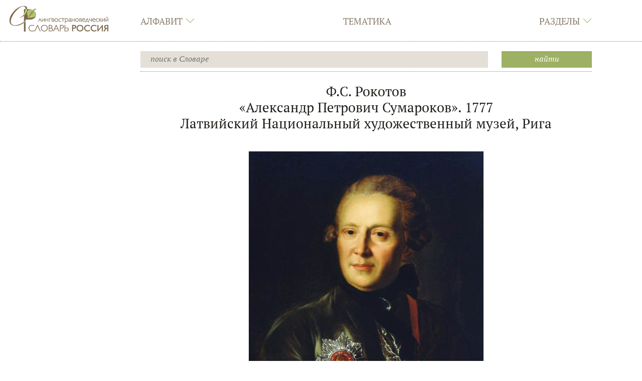

--- FILE ---
content_type: text/html; charset=UTF-8
request_url: https://ls.pushkininstitute.ru/lsslovar/?title=%D0%9C%D0%B5%D0%B4%D0%B8%D0%B0%D1%82%D0%B5%D0%BA%D0%B0:%D0%A0%D0%BE%D0%BA%D0%BE%D1%82%D0%BE%D0%B2_%D0%A4.%D0%A1._%C2%AB%D0%90%D0%BB%D0%B5%D0%BA%D1%81%D0%B0%D0%BD%D0%B4%D1%80_%D0%9F%D0%B5%D1%82%D1%80%D0%BE%D0%B2%D0%B8%D1%87_%D0%A1%D1%83%D0%BC%D0%B0%D1%80%D0%BE%D0%BA%D0%BE%D0%B2%C2%BB._1777
body_size: 9775
content:
<!DOCTYPE html>
<html class="client-nojs" lang="ru" dir="ltr">
<head>
<meta charset="UTF-8"/>
<title>Лингвострановедческий словарь «Россия». </title>
<script>document.documentElement.className = document.documentElement.className.replace( /(^|\s)client-nojs(\s|$)/, "$1client-js$2" );</script>
<script>(window.RLQ=window.RLQ||[]).push(function(){mw.config.set({"wgCanonicalNamespace":"Медиатека","wgCanonicalSpecialPageName":false,"wgNamespaceNumber":520,"wgPageName":"Медиатека:Рокотов_Ф.С._«Александр_Петрович_Сумароков»._1777","wgTitle":"Рокотов Ф.С. «Александр Петрович Сумароков». 1777","wgCurRevisionId":35286,"wgRevisionId":35286,"wgArticleId":5442,"wgIsArticle":true,"wgIsRedirect":false,"wgAction":"view","wgUserName":null,"wgUserGroups":["*"],"wgCategories":[],"wgBreakFrames":false,"wgPageContentLanguage":"ru","wgPageContentModel":"wikitext","wgSeparatorTransformTable":[",\t."," \t,"],"wgDigitTransformTable":["",""],"wgDefaultDateFormat":"dmy","wgMonthNames":["","январь","февраль","март","апрель","май","июнь","июль","август","сентябрь","октябрь","ноябрь","декабрь"],"wgMonthNamesShort":["","янв","фев","мар","апр","май","июн","июл","авг","сен","окт","ноя","дек"],"wgRelevantPageName":"Медиатека:Рокотов_Ф.С._«Александр_Петрович_Сумароков»._1777","wgRelevantArticleId":5442,"wgRequestId":"4c770cb278f10e85904ab2bc","wgCSPNonce":false,"wgIsProbablyEditable":false,"wgRelevantPageIsProbablyEditable":false,"wgRestrictionEdit":[],"wgRestrictionMove":[],"wgMediaViewerOnClick":true,"wgMediaViewerEnabledByDefault":true,"wgPageFormsAutocompleteValues":[],"wgPageFormsAutocompleteOnAllChars":false,"wgPageFormsFieldProperties":[],"wgPageFormsCargoFields":[],"wgPageFormsDependentFields":[],"wgPageFormsGridValues":[],"wgPageFormsGridParams":[],"wgPageFormsContLangYes":null,"wgPageFormsContLangNo":null,"wgPageFormsContLangMonths":[],"wgPageFormsShowOnSelect":[],"wgPageFormsScriptPath":"/lsslovar/extensions/PageForms","edgValues":null,"wgPageFormsEDSettings":null,"wgAmericanDates":false,"wgPopupsReferencePreviews":true,"wgPopupsShouldSendModuleToUser":true,"wgPopupsConflictsWithNavPopupGadget":false,"wgScoreNoteLanguages":{"arabic":"العربية","catalan":"català","deutsch":"Deutsch","english":"English","espanol":"español","italiano":"italiano","nederlands":"Nederlands","norsk":"norsk","portugues":"português","suomi":"suomi","svenska":"svenska","vlaams":"West-Vlams"},"wgScoreDefaultNoteLanguage":"nederlands"});mw.loader.state({"site.styles":"ready","noscript":"ready","user.styles":"ready","user":"ready","user.options":"loading","user.tokens":"loading","mediawiki.legacy.shared":"ready","mediawiki.legacy.commonPrint":"ready","ext.smw.style":"ready","ext.smw.tooltip.styles":"ready","mediawiki.skinning.interface":"ready","skins.lssnew":"ready"});mw.loader.implement("user.options@1cm6q67",function($,jQuery,require,module){/*@nomin*/mw.user.options.set({"variant":"ru"});
});mw.loader.implement("user.tokens@0tffind",function($,jQuery,require,module){/*@nomin*/mw.user.tokens.set({"editToken":"+\\","patrolToken":"+\\","watchToken":"+\\","csrfToken":"+\\"});
});RLPAGEMODULES=["ext.smw.style","ext.smw.tooltips","site","mediawiki.page.startup","mediawiki.page.ready","mediawiki.searchSuggest","mmv.head","mmv.bootstrap.autostart","skins.lssnew.js"];mw.loader.load(RLPAGEMODULES);});</script>
<link rel="stylesheet" href="/lsslovar/load.php?lang=ru&amp;modules=ext.smw.style%7Cext.smw.tooltip.styles&amp;only=styles&amp;skin=lssnew"/>
<link rel="stylesheet" href="/lsslovar/load.php?lang=ru&amp;modules=mediawiki.legacy.commonPrint%2Cshared%7Cmediawiki.skinning.interface%7Cskins.lssnew&amp;only=styles&amp;skin=lssnew"/>
<script async="" src="/lsslovar/load.php?lang=ru&amp;modules=startup&amp;only=scripts&amp;skin=lssnew"></script>
<meta name="ResourceLoaderDynamicStyles" content=""/>
<link rel="stylesheet" href="/lsslovar/load.php?lang=ru&amp;modules=site.styles&amp;only=styles&amp;skin=lssnew"/>
<meta name="generator" content="MediaWiki 1.33.0"/>
<meta name="application-name" content="‍"/>
<meta name="msapplication-TileColor" content="#000000"/>
<meta name="msapplication-square70x70logo" content="https://ls.pushkininstitute.ru/lsslovar/skins/LssNew/resources/icons/lss-square70x70logo.png"/>
<meta name="msapplication-square150x150logo" content="https://ls.pushkininstitute.ru/lsslovar/skins/LssNew/resources/icons/lss-square150x150logo.png"/>
<meta name="msapplication-wide310x150logo" content="https://ls.pushkininstitute.ru/lsslovar/skins/LssNew/resources/icons/lss-wide310x150logo.png"/>
<meta name="msapplication-square310x310logo" content="https://ls.pushkininstitute.ru/lsslovar/skins/LssNew/resources/icons/lss-square310x310logo.png"/>
<link rel="alternate" type="application/rdf+xml" title="Медиатека:Рокотов Ф.С. «Александр Петрович Сумароков». 1777" href="/lsslovar/index.php?title=%D0%A1%D0%BB%D1%83%D0%B6%D0%B5%D0%B1%D0%BD%D0%B0%D1%8F:ExportRDF/%D0%9C%D0%B5%D0%B4%D0%B8%D0%B0%D1%82%D0%B5%D0%BA%D0%B0:%D0%A0%D0%BE%D0%BA%D0%BE%D1%82%D0%BE%D0%B2_%D0%A4.%D0%A1._%C2%AB%D0%90%D0%BB%D0%B5%D0%BA%D1%81%D0%B0%D0%BD%D0%B4%D1%80_%D0%9F%D0%B5%D1%82%D1%80%D0%BE%D0%B2%D0%B8%D1%87_%D0%A1%D1%83%D0%BC%D0%B0%D1%80%D0%BE%D0%BA%D0%BE%D0%B2%C2%BB._1777&amp;xmlmime=rdf"/>
<link rel="apple-touch-icon" href="https://ls.pushkininstitute.ru/lsslovar/skins/LssNew/resources/icons/lss-touch-icon-s.png"/>
<link rel="apple-touch-icon" sizes="57x57" href="https://ls.pushkininstitute.ru/lsslovar/skins/LssNew/resources/icons/lss-touch-icon-s.png"/>
<link rel="apple-touch-icon" sizes="76x76" href="https://ls.pushkininstitute.ru/lsslovar/skins/LssNew/resources/icons/lss-touch-icon-s.png"/>
<link rel="apple-touch-icon" sizes="120x120" href="https://ls.pushkininstitute.ru/lsslovar/skins/LssNew/resources/icons/lss-touch-icon-b.png"/>
<link rel="apple-touch-icon" sizes="114x114" href="https://ls.pushkininstitute.ru/lsslovar/skins/LssNew/resources/icons/lss-touch-icon-b.png"/>
<link rel="apple-touch-icon" sizes="120x120" href="https://ls.pushkininstitute.ru/lsslovar/skins/LssNew/resources/icons/lss-touch-icon-b.png"/>
<link rel="apple-touch-icon" sizes="128x128" href="https://ls.pushkininstitute.ru/lsslovar/skins/LssNew/resources/icons/lss-touch-icon-b.png"/>
<link rel="apple-touch-icon" sizes="152x152" href="https://ls.pushkininstitute.ru/lsslovar/skins/LssNew/resources/icons/lss-touch-icon-b.png"/>
<link rel="apple-touch-icon" sizes="180x180" href="https://ls.pushkininstitute.ru/lsslovar/skins/LssNew/resources/icons/lss-touch-icon-b.png"/>
<link rel="shortcut icon" href="/favicon.ico"/>
<link rel="search" type="application/opensearchdescription+xml" href="/lsslovar/opensearch_desc.php" title="Лингвострановедческий словарь «Россия» (ru)"/>
<link rel="EditURI" type="application/rsd+xml" href="https://ls.pushkininstitute.ru/lsslovar/api.php?action=rsd"/>
<meta name="viewport" content="initial-scale=1.0, user-scalable=yes, minimum-scale=0.25, maximum-scale=5.0"/>
<meta name="apple-mobile-web-app-capable" content="yes"/>
<meta name="apple-mobile-web-app-status-bar-style" content="black"/>
<meta name="keywords" content="лингвострановедение, словарь онлайн, русский как иностранный, РКИ, ресурсы по РКИ"/>
<!--[if lt IE 9]><script src="/lsslovar/load.php?lang=ru&amp;modules=html5shiv&amp;only=scripts&amp;skin=lssnew&amp;sync=1"></script><![endif]-->
</head>
<body class="mediawiki ltr sitedir-ltr mw-hide-empty-elt ns-520 ns-subject page-Медиатека_Рокотов_Ф_С_«Александр_Петрович_Сумароков»_1777 rootpage-Медиатека_Рокотов_Ф_С_«Александр_Петрович_Сумароков»_1777 skin-lssnew action-view"><script src="https://ls.pushkininstitute.ru//lsslovar/skins/LssNew/resources/masonry.pkgd.min.js"></script>		<div class="lss-background clearfix lss-pagecontflex">
					<header class="lss-line lss-head lss-background noprint">
			<h1 style="position: fixed; top: -1000px;">
				Лингвострановедческий словарь «Россия». 			</h1>
			<div class="lss-top-menu-control">
				<div class="lss-center">
					<div class="lss-content">
						<div class="lss-menu-btn">
							<div class="">
									<a onclick="
										jQuery('.lss-top-menu').toggleClass('show');
										jQuery('.lss-top-pusher').toggleClass('open-menu');
										jQuery('#lssOpenMenu,  #lssCloseMenu').toggleClass('hide');
									"
										href="#">
										<span id="lssOpenMenu"  class="ti-menu"> </span>
										<span id="lssCloseMenu" class="ti-close hide"> </span>
									</a>
							</div>
						</div>
					</div>
				</div>
			</div>
			<div class="lss-center">
				<div class="lss-content">
					<div class="lss-big-logo">
						<a
							href="/lsslovar/?title=%D0%A2%D0%B5%D0%BC%D0%B0%D1%82%D0%B8%D1%87%D0%B5%D1%81%D0%BA%D0%B8%D0%B9_%D1%83%D0%BA%D0%B0%D0%B7%D0%B0%D1%82%D0%B5%D0%BB%D1%8C:%D0%9F%D0%B5%D1%80%D0%B5%D1%87%D0%B5%D0%BD%D1%8C_%D1%82%D0%B5%D0%BC%D0%B0%D1%82%D0%B8%D0%BA"
							 title="Перейти на заглавную страницу"						>
							<img
								src="skins/LssNew/resources/images/lss-logo.png"
								alt="Лингвострановедческий словарь «Россия»"
								class="lss-big"
							/>
							<img
								src="skins/lss/lss-s-logo.png"
								alt="Лингвострановедческий словарь «Россия»"
								class="lss-small"
							/>
							<img
								src="skins/lss/lss-m-logo.png"
								alt="Лингвострановедческий словарь «Россия»"
								class="lss-mobil"
							/>
						</a>
					</div>
					<nav><ul id="topbar" class="lss-menu lss-top-menu lss-serif"><li class="panel lss-panel"><div class="collapsed lss-top-menu-item" data-toggle="collapse" data-target="#topbar_menu_1" data-parent="#topbar">Алфавит<span class="lss-angle lss-colorfultext ti-angle-down"></span></div><div id="topbar_menu_1" class="lss-top-submenu lss-colorful collapse"><div class="lss-center"><div class="lss-content"><ul class="lss-sub-menu lss-serif lss-top-submenu-height"><li id="n-.D0.90"><a href="/lsslovar/?title=%D0%90%D0%BB%D1%84%D0%B0%D0%B2%D0%B8%D1%82%D0%BD%D1%8B%D0%B9_%D1%83%D0%BA%D0%B0%D0%B7%D0%B0%D1%82%D0%B5%D0%BB%D1%8C:%D0%90">А</a></li> <li id="n-.D0.91"><a href="/lsslovar/?title=%D0%90%D0%BB%D1%84%D0%B0%D0%B2%D0%B8%D1%82%D0%BD%D1%8B%D0%B9_%D1%83%D0%BA%D0%B0%D0%B7%D0%B0%D1%82%D0%B5%D0%BB%D1%8C:%D0%91">Б</a></li> <li id="n-.D0.92"><a href="/lsslovar/?title=%D0%90%D0%BB%D1%84%D0%B0%D0%B2%D0%B8%D1%82%D0%BD%D1%8B%D0%B9_%D1%83%D0%BA%D0%B0%D0%B7%D0%B0%D1%82%D0%B5%D0%BB%D1%8C:%D0%92">В</a></li> <li id="n-.D0.93"><a href="/lsslovar/?title=%D0%90%D0%BB%D1%84%D0%B0%D0%B2%D0%B8%D1%82%D0%BD%D1%8B%D0%B9_%D1%83%D0%BA%D0%B0%D0%B7%D0%B0%D1%82%D0%B5%D0%BB%D1%8C:%D0%93">Г</a></li> <li id="n-.D0.94"><a href="/lsslovar/?title=%D0%90%D0%BB%D1%84%D0%B0%D0%B2%D0%B8%D1%82%D0%BD%D1%8B%D0%B9_%D1%83%D0%BA%D0%B0%D0%B7%D0%B0%D1%82%D0%B5%D0%BB%D1%8C:%D0%94">Д</a></li> <li id="n-.D0.95"><a href="/lsslovar/?title=%D0%90%D0%BB%D1%84%D0%B0%D0%B2%D0%B8%D1%82%D0%BD%D1%8B%D0%B9_%D1%83%D0%BA%D0%B0%D0%B7%D0%B0%D1%82%D0%B5%D0%BB%D1%8C:%D0%95">Е</a></li> <li id="n-.D0.81"><a href="/lsslovar/?title=%D0%90%D0%BB%D1%84%D0%B0%D0%B2%D0%B8%D1%82%D0%BD%D1%8B%D0%B9_%D1%83%D0%BA%D0%B0%D0%B7%D0%B0%D1%82%D0%B5%D0%BB%D1%8C:%D0%81">Ё</a></li> <li id="n-.D0.96"><a href="/lsslovar/?title=%D0%90%D0%BB%D1%84%D0%B0%D0%B2%D0%B8%D1%82%D0%BD%D1%8B%D0%B9_%D1%83%D0%BA%D0%B0%D0%B7%D0%B0%D1%82%D0%B5%D0%BB%D1%8C:%D0%96">Ж</a></li> <li id="n-.D0.97"><a href="/lsslovar/?title=%D0%90%D0%BB%D1%84%D0%B0%D0%B2%D0%B8%D1%82%D0%BD%D1%8B%D0%B9_%D1%83%D0%BA%D0%B0%D0%B7%D0%B0%D1%82%D0%B5%D0%BB%D1%8C:%D0%97">З</a></li> <li id="n-.D0.98"><a href="/lsslovar/?title=%D0%90%D0%BB%D1%84%D0%B0%D0%B2%D0%B8%D1%82%D0%BD%D1%8B%D0%B9_%D1%83%D0%BA%D0%B0%D0%B7%D0%B0%D1%82%D0%B5%D0%BB%D1%8C:%D0%98">И</a></li> <li id="n-.D0.9A"><a href="/lsslovar/?title=%D0%90%D0%BB%D1%84%D0%B0%D0%B2%D0%B8%D1%82%D0%BD%D1%8B%D0%B9_%D1%83%D0%BA%D0%B0%D0%B7%D0%B0%D1%82%D0%B5%D0%BB%D1%8C:%D0%9A">К</a></li> <li id="n-.D0.9B"><a href="/lsslovar/?title=%D0%90%D0%BB%D1%84%D0%B0%D0%B2%D0%B8%D1%82%D0%BD%D1%8B%D0%B9_%D1%83%D0%BA%D0%B0%D0%B7%D0%B0%D1%82%D0%B5%D0%BB%D1%8C:%D0%9B">Л</a></li> <li id="n-.D0.9C"><a href="/lsslovar/?title=%D0%90%D0%BB%D1%84%D0%B0%D0%B2%D0%B8%D1%82%D0%BD%D1%8B%D0%B9_%D1%83%D0%BA%D0%B0%D0%B7%D0%B0%D1%82%D0%B5%D0%BB%D1%8C:%D0%9C">М</a></li> <li id="n-.D0.9D"><a href="/lsslovar/?title=%D0%90%D0%BB%D1%84%D0%B0%D0%B2%D0%B8%D1%82%D0%BD%D1%8B%D0%B9_%D1%83%D0%BA%D0%B0%D0%B7%D0%B0%D1%82%D0%B5%D0%BB%D1%8C:%D0%9D">Н</a></li> <li id="n-.D0.9E"><a href="/lsslovar/?title=%D0%90%D0%BB%D1%84%D0%B0%D0%B2%D0%B8%D1%82%D0%BD%D1%8B%D0%B9_%D1%83%D0%BA%D0%B0%D0%B7%D0%B0%D1%82%D0%B5%D0%BB%D1%8C:%D0%9E">О</a></li> <li id="n-.D0.9F"><a href="/lsslovar/?title=%D0%90%D0%BB%D1%84%D0%B0%D0%B2%D0%B8%D1%82%D0%BD%D1%8B%D0%B9_%D1%83%D0%BA%D0%B0%D0%B7%D0%B0%D1%82%D0%B5%D0%BB%D1%8C:%D0%9F">П</a></li> <li id="n-.D0.A0"><a href="/lsslovar/?title=%D0%90%D0%BB%D1%84%D0%B0%D0%B2%D0%B8%D1%82%D0%BD%D1%8B%D0%B9_%D1%83%D0%BA%D0%B0%D0%B7%D0%B0%D1%82%D0%B5%D0%BB%D1%8C:%D0%A0">Р</a></li> <li id="n-.D0.A1"><a href="/lsslovar/?title=%D0%90%D0%BB%D1%84%D0%B0%D0%B2%D0%B8%D1%82%D0%BD%D1%8B%D0%B9_%D1%83%D0%BA%D0%B0%D0%B7%D0%B0%D1%82%D0%B5%D0%BB%D1%8C:%D0%A1">С</a></li> <li id="n-.D0.A2"><a href="/lsslovar/?title=%D0%90%D0%BB%D1%84%D0%B0%D0%B2%D0%B8%D1%82%D0%BD%D1%8B%D0%B9_%D1%83%D0%BA%D0%B0%D0%B7%D0%B0%D1%82%D0%B5%D0%BB%D1%8C:%D0%A2">Т</a></li> <li id="n-.D0.A3"><a href="/lsslovar/?title=%D0%90%D0%BB%D1%84%D0%B0%D0%B2%D0%B8%D1%82%D0%BD%D1%8B%D0%B9_%D1%83%D0%BA%D0%B0%D0%B7%D0%B0%D1%82%D0%B5%D0%BB%D1%8C:%D0%A3">У</a></li> <li id="n-.D0.A4"><a href="/lsslovar/?title=%D0%90%D0%BB%D1%84%D0%B0%D0%B2%D0%B8%D1%82%D0%BD%D1%8B%D0%B9_%D1%83%D0%BA%D0%B0%D0%B7%D0%B0%D1%82%D0%B5%D0%BB%D1%8C:%D0%A4">Ф</a></li> <li id="n-.D0.A5"><a href="/lsslovar/?title=%D0%90%D0%BB%D1%84%D0%B0%D0%B2%D0%B8%D1%82%D0%BD%D1%8B%D0%B9_%D1%83%D0%BA%D0%B0%D0%B7%D0%B0%D1%82%D0%B5%D0%BB%D1%8C:%D0%A5">Х</a></li> <li id="n-.D0.A6"><a href="/lsslovar/?title=%D0%90%D0%BB%D1%84%D0%B0%D0%B2%D0%B8%D1%82%D0%BD%D1%8B%D0%B9_%D1%83%D0%BA%D0%B0%D0%B7%D0%B0%D1%82%D0%B5%D0%BB%D1%8C:%D0%A6">Ц</a></li> <li id="n-.D0.A7"><a href="/lsslovar/?title=%D0%90%D0%BB%D1%84%D0%B0%D0%B2%D0%B8%D1%82%D0%BD%D1%8B%D0%B9_%D1%83%D0%BA%D0%B0%D0%B7%D0%B0%D1%82%D0%B5%D0%BB%D1%8C:%D0%A7">Ч</a></li> <li id="n-.D0.A8"><a href="/lsslovar/?title=%D0%90%D0%BB%D1%84%D0%B0%D0%B2%D0%B8%D1%82%D0%BD%D1%8B%D0%B9_%D1%83%D0%BA%D0%B0%D0%B7%D0%B0%D1%82%D0%B5%D0%BB%D1%8C:%D0%A8">Ш</a></li> <li id="n-.D0.A9"><a href="/lsslovar/?title=%D0%90%D0%BB%D1%84%D0%B0%D0%B2%D0%B8%D1%82%D0%BD%D1%8B%D0%B9_%D1%83%D0%BA%D0%B0%D0%B7%D0%B0%D1%82%D0%B5%D0%BB%D1%8C:%D0%A9">Щ</a></li> <li id="n-.D0.AD"><a href="/lsslovar/?title=%D0%90%D0%BB%D1%84%D0%B0%D0%B2%D0%B8%D1%82%D0%BD%D1%8B%D0%B9_%D1%83%D0%BA%D0%B0%D0%B7%D0%B0%D1%82%D0%B5%D0%BB%D1%8C:%D0%AD">Э</a></li> <li id="n-.D0.AE"><a href="/lsslovar/?title=%D0%90%D0%BB%D1%84%D0%B0%D0%B2%D0%B8%D1%82%D0%BD%D1%8B%D0%B9_%D1%83%D0%BA%D0%B0%D0%B7%D0%B0%D1%82%D0%B5%D0%BB%D1%8C:%D0%AE">Ю</a></li> <li id="n-.D0.AF"><a href="/lsslovar/?title=%D0%90%D0%BB%D1%84%D0%B0%D0%B2%D0%B8%D1%82%D0%BD%D1%8B%D0%B9_%D1%83%D0%BA%D0%B0%D0%B7%D0%B0%D1%82%D0%B5%D0%BB%D1%8C:%D0%AF">Я</a></li> </ul></div></div></div></li> <li class="panel lss-panel"><div class="lss-top-menu-item"><a href="/lsslovar/?title=%D0%A2%D0%B5%D0%BC%D0%B0%D1%82%D0%B8%D1%87%D0%B5%D1%81%D0%BA%D0%B8%D0%B9_%D1%83%D0%BA%D0%B0%D0%B7%D0%B0%D1%82%D0%B5%D0%BB%D1%8C:%D0%9F%D0%B5%D1%80%D0%B5%D1%87%D0%B5%D0%BD%D1%8C_%D1%82%D0%B5%D0%BC%D0%B0%D1%82%D0%B8%D0%BA" id="n-.D0.A2.D0.B5.D0.BC.D0.B0.D1.82.D0.B8.D0.BA.D0.B0">Тематика</a></div><div id="topbar_menu_2" class="lss-top-submenu lss-colorful collapse"><div class="lss-center"><div class="lss-content"><ul class="lss-sub-menu lss-serif lss-top-submenu-height"><li id="n-.D0.A2.D0.B5.D0.BC.D0.B0.D1.82.D0.B8.D0.BA.D0.B0"><a href="/lsslovar/?title=%D0%A2%D0%B5%D0%BC%D0%B0%D1%82%D0%B8%D1%87%D0%B5%D1%81%D0%BA%D0%B8%D0%B9_%D1%83%D0%BA%D0%B0%D0%B7%D0%B0%D1%82%D0%B5%D0%BB%D1%8C:%D0%9F%D0%B5%D1%80%D0%B5%D1%87%D0%B5%D0%BD%D1%8C_%D1%82%D0%B5%D0%BC%D0%B0%D1%82%D0%B8%D0%BA">Тематика</a></li> </ul></div></div></div></li> <li class="panel lss-panel"><div class="collapsed lss-top-menu-item" data-toggle="collapse" data-target="#topbar_menu_3" data-parent="#topbar">Разделы<span class="lss-angle lss-colorfultext ti-angle-down"></span></div><div id="topbar_menu_3" class="lss-top-submenu lss-colorful collapse"><div class="lss-center"><div class="lss-content"><ul class="lss-sub-menu lss-serif lss-top-submenu-height"><li id="n-.D1.81.D1.82.D0.B0.D1.82.D1.8C.D0.B8-:-1184"><a href="/lsslovar/?title=%D0%9B%D0%B8%D0%BD%D0%B3%D0%B2%D0%BE%D1%81%D1%82%D1%80%D0%B0%D0%BD%D0%BE%D0%B2%D0%B5%D0%B4%D1%87%D0%B5%D1%81%D0%BA%D0%B8%D0%B9_%D1%81%D0%BB%D0%BE%D0%B2%D0%B0%D1%80%D1%8C_%C2%AB%D0%A0%D0%BE%D1%81%D1%81%D0%B8%D1%8F%C2%BB:%D0%A1%D1%82%D0%B0%D1%82%D1%8C%D0%B8">статьи : 1184</a></li> <li id="n-.D0.BC.D0.B5.D0.B4.D0.B8.D0.B0.D1.82.D0.B5.D0.BA.D0.B0:-5238"><a href="/lsslovar/?title=%D0%9C%D0%B5%D0%B4%D0%B8%D0%B0%D1%82%D0%B5%D0%BA%D0%B0:%D0%9C%D0%B5%D0%B4%D0%B8%D0%B0%D1%82%D0%B5%D0%BA%D0%B0">медиатека: 5238</a></li> <li id="n-.D0.B7.D0.B0.D0.B4.D0.B0.D0.BD.D0.B8.D1.8F-:-525"><a href="/lsslovar/?title=%D0%9F%D1%80%D0%B8%D0%BB%D0%BE%D0%B6%D0%B5%D0%BD%D0%B8%D0%B5:%D0%98%D0%BD%D1%82%D0%B5%D1%80%D0%B0%D0%BA%D1%82%D0%B8%D0%B2%D0%BD%D1%8B%D0%B5_%D0%B7%D0%B0%D0%B4%D0%B0%D0%BD%D0%B8%D1%8F">задания : 525</a></li> </ul></div></div></div></li> </ul><div class="collapse lss-top-menu-pusher"><div class="lss-top-submenu-height"></div></div><script>globalSubMenuIds = '#topbar_menu_1, #topbar_menu_2, #topbar_menu_3'</script></nav>				</div>
			</div>

			
					<!-- Поиск -->
		<div class="lss-line lss-search-container">
			<div class="lss-center">
				<div class="lss-content">
					<div class="lss-search clearfix">
						<form action="/lsslovar/index.php" id="searchform">
							<div class="lss-search-input">
							<input type="search" name="search" placeholder="поиск в Словаре" title="Искать в Лингвострановедческий словарь «Россия» [f]" accesskey="f" id="searchInput"/><input type="hidden" value="Служебная:Поиск" name="title"/>							</div>
							<div class="lss-search-btn lss-colorful">
							<input type="submit" name="fulltext" value="Найти" title="Найти страницы, содержащие указанный текст" id="searchButton" class="btn-block"/>							</div>
						</form>
					</div>
				</div>
			</div>
		</div>
	
		</header>
<!-- Вставка, для отбивки статической шапки -->
		<div class="lss-top-pusher noprint">

		</div>
<!-- Учет для статической шапки выдвигающегося меню -->
			<div class="lss-top-menu-pusher collapse noprint">
			<div class="lss-top-submenu-height">
			</div>
		</div>
			<div class="lss-page" style="opacity: 0;">
			<div class="lss-center">
				<div class="lss-content">
					<article id="content" class="mw-body lss-article"
										>
						<div id="contentSub" >
							<nav class="lss-lp-content"></nav>						</div>
						<h2 id="firstHeading" class="firstHeading"
							lang="ru"
													>
							<span dir="auto"><span style="display:none"></span></span>
						</h2>
						<div id="bodyContent" class="mw-body-content"
												>
							<div class="mw-parser-output"></div><div class="lss-body-content"><div class="firstHeading lss-text-center">Ф.С. Рокотов<br>«Александр Петрович Сумароков». 1777<br>Латвийский Национальный художественный музей, Рига</div><p> 
</p><p><br>
</p>
<div class="center"><div class="floatnone"><img alt="Sumarokov.jpg" src="/lsslovar/images/4/4b/Sumarokov.jpg" decoding="async" width="468" height="560" data-file-width="468" data-file-height="560"></div></div>




</div>							<div id="catlinks" class="catlinks catlinks-allhidden" data-mw="interface"></div>						</div>
											</article>
				</div>
			</div>
		</div>
			<!--div class="lss-line lss-footer-pusher noprint">	</div-->

		<footer class="lss-footer noprint">
			<div class="lss-line noprint">
				<div class="lss-center">
					<div class="lss-content">
						<div class="lss-footer-up lss-serif">
										<ul class="lss-menu lss-bottom-menu">
				<li id="n-.D1.81.D1.82.D0.B0.D1.82.D1.8C.D0.B8"><a href="/lsslovar/?title=%D0%9B%D0%B8%D0%BD%D0%B3%D0%B2%D0%BE%D1%81%D1%82%D1%80%D0%B0%D0%BD%D0%BE%D0%B2%D0%B5%D0%B4%D1%87%D0%B5%D1%81%D0%BA%D0%B8%D0%B9_%D1%81%D0%BB%D0%BE%D0%B2%D0%B0%D1%80%D1%8C_%C2%AB%D0%A0%D0%BE%D1%81%D1%81%D0%B8%D1%8F%C2%BB:%D0%A1%D1%82%D0%B0%D1%82%D1%8C%D0%B8">статьи</a></li> <li id="n-.D0.BC.D0.B5.D0.B4.D0.B8.D0.B0.D1.82.D0.B5.D0.BA.D0.B0"><a href="/lsslovar/?title=%D0%9C%D0%B5%D0%B4%D0%B8%D0%B0%D1%82%D0%B5%D0%BA%D0%B0:%D0%9C%D0%B5%D0%B4%D0%B8%D0%B0%D1%82%D0%B5%D0%BA%D0%B0">медиатека</a></li> <li id="n-.D0.B7.D0.B0.D0.B4.D0.B0.D0.BD.D0.B8.D1.8F"><a href="/lsslovar/?title=%D0%9F%D1%80%D0%B8%D0%BB%D0%BE%D0%B6%D0%B5%D0%BD%D0%B8%D0%B5:%D0%98%D0%BD%D1%82%D0%B5%D1%80%D0%B0%D0%BA%D1%82%D0%B8%D0%B2%D0%BD%D1%8B%D0%B5_%D0%B7%D0%B0%D0%B4%D0%B0%D0%BD%D0%B8%D1%8F">задания</a></li> 				</ul>
							<ul class="lss-menu lss-bottom-menu">
				<li id="n-.D0.BE-.D1.81.D0.BB.D0.BE.D0.B2.D0.B0.D1.80.D0.B5"><a href="/lsslovar/?title=%D0%9B%D0%B8%D0%BD%D0%B3%D0%B2%D0%BE%D1%81%D1%82%D1%80%D0%B0%D0%BD%D0%BE%D0%B2%D0%B5%D0%B4%D1%87%D0%B5%D1%81%D0%BA%D0%B8%D0%B9_%D1%81%D0%BB%D0%BE%D0%B2%D0%B0%D1%80%D1%8C_%C2%AB%D0%A0%D0%BE%D1%81%D1%81%D0%B8%D1%8F%C2%BB:%D0%9E%D0%BF%D0%B8%D1%81%D0%B0%D0%BD%D0%B8%D0%B5">о словаре</a></li> <li id="n-.D0.B0.D0.B2.D1.82.D0.BE.D1.80.D1.8B"><a href="/lsslovar/?title=%D0%9B%D0%B8%D0%BD%D0%B3%D0%B2%D0%BE%D1%81%D1%82%D1%80%D0%B0%D0%BD%D0%BE%D0%B2%D0%B5%D0%B4%D1%87%D0%B5%D1%81%D0%BA%D0%B8%D0%B9_%D1%81%D0%BB%D0%BE%D0%B2%D0%B0%D1%80%D1%8C_%C2%AB%D0%A0%D0%BE%D1%81%D1%81%D0%B8%D1%8F%C2%BB:%D0%90%D0%B2%D1%82%D0%BE%D1%80%D1%8B">авторы</a></li> <li id="n-.D0.BD.D0.BE.D0.B2.D0.BE.D0.B5.26.D1.81.D1.82.D0.B0.D1.80.D0.BE.D0.B5"><a href="/lsslovar/?title=%D0%9B%D0%B8%D0%BD%D0%B3%D0%B2%D0%BE%D1%81%D1%82%D1%80%D0%B0%D0%BD%D0%BE%D0%B2%D0%B5%D0%B4%D1%87%D0%B5%D1%81%D0%BA%D0%B8%D0%B9_%D1%81%D0%BB%D0%BE%D0%B2%D0%B0%D1%80%D1%8C_%C2%AB%D0%A0%D0%BE%D1%81%D1%81%D0%B8%D1%8F%C2%BB:%D0%9D%D0%BE%D0%B2%D0%BE%D0%B5_%D0%B8_%D1%81%D1%82%D0%B0%D1%80%D0%BE%D0%B5">новое&amp;старое</a></li> 				</ul>
							<ul class="lss-menu lss-bottom-menu">
				<li id="n-.D0.BF.D1.80.D0.B5.D0.BF.D0.BE.D0.B4.D0.B0.D0.B2.D0.B0.D1.82.D0.B5.D0.BB.D1.8F.D0.BC"><a href="/lsslovar/?title=%D0%9B%D0%B8%D0%BD%D0%B3%D0%B2%D0%BE%D1%81%D1%82%D1%80%D0%B0%D0%BD%D0%BE%D0%B2%D0%B5%D0%B4%D1%87%D0%B5%D1%81%D0%BA%D0%B8%D0%B9_%D1%81%D0%BB%D0%BE%D0%B2%D0%B0%D1%80%D1%8C_%C2%AB%D0%A0%D0%BE%D1%81%D1%81%D0%B8%D1%8F%C2%BB:%D0%9F%D1%80%D0%B5%D0%BF%D0%BE%D0%B4%D0%B0%D0%B2%D0%B0%D1%82%D0%B5%D0%BB%D1%8F%D0%BC">преподавателям</a></li> <li id="n-.D1.81.D1.86.D0.B5.D0.BD.D0.B0.D1.80.D0.B8.D0.B8-.D1.83.D1.80.D0.BE.D0.BA.D0.BE.D0.B2"><a href="/lsslovar/?title=%D0%9B%D0%B8%D0%BD%D0%B3%D0%B2%D0%BE%D1%81%D1%82%D1%80%D0%B0%D0%BD%D0%BE%D0%B2%D0%B5%D0%B4%D1%87%D0%B5%D1%81%D0%BA%D0%B8%D0%B9_%D1%81%D0%BB%D0%BE%D0%B2%D0%B0%D1%80%D1%8C_%C2%AB%D0%A0%D0%BE%D1%81%D1%81%D0%B8%D1%8F%C2%BB:%D0%A1%D1%86%D0%B5%D0%BD%D0%B0%D1%80%D0%B8%D0%B8_%D1%83%D1%80%D0%BE%D0%BA%D0%BE%D0%B2">сценарии уроков</a></li> <li id="n-.D1.8D.D1.82.D0.BE-.D1.83.D0.B6.D0.B5-.D0.B7.D0.BD.D0.B0.D0.B5.D0.BC"><a href="/lsslovar/?title=%D0%9B%D0%B8%D0%BD%D0%B3%D0%B2%D0%BE%D1%81%D1%82%D1%80%D0%B0%D0%BD%D0%BE%D0%B2%D0%B5%D0%B4%D1%87%D0%B5%D1%81%D0%BA%D0%B8%D0%B9_%D1%81%D0%BB%D0%BE%D0%B2%D0%B0%D1%80%D1%8C_%C2%AB%D0%A0%D0%BE%D1%81%D1%81%D0%B8%D1%8F%C2%BB:%D0%AD%D1%82%D0%BE_%D1%83%D0%B6%D0%B5_%D0%B7%D0%BD%D0%B0%D0%B5%D0%BC">это уже знаем</a></li> 				</ul>
						<ul id="footer-icons" class="lss-menu lss-bottom-menu lss-bottom-menu-logo noprint">
									<li id="footer-pushkin.institute-ico">
						<a href="http://pushkin.institute" target="_blank"><img src="skins/lss/pi-logo.png" alt="Гос. ИРЯ им. А.С. Пушкина" target="blank" width="269" height="83"/></a>					</li>
									<li id="footer-ym-ico">
						<!-- Yandex.Metrika informer -->
<!--
<a href="https://metrika.yandex.ru/stat/?id=26375343&amp;from=informer"
target="_blank" rel="nofollow"><img src="//bs.yandex.ru/informer/26375343/1_0_FFFFFFFF_EFEFEFFF_0_pageviews"
style="width:80px; height:15px; border:0;" alt="Яндекс.Метрика" title="Яндекс.Метрика: данные за сегодня (просмотры)" onclick="try{Ya.Metrika.informer({i:this,id:26375343,lang:'ru'});return false}catch(e){}"/></a>
-->
<a href="https://metrika.yandex.ru/stat/?id=26375343&amp;from=informer"
target="_blank" rel="nofollow"><img src="https://informer.yandex.ru/informer/26375343/1_0_FFFFFFFF_EFEFEFFF_0_pageviews"
style="width:80px; height:15px; border:0;" alt="Яндекс.Метрика" title="Яндекс.Метрика: данные за сегодня (просмотры)" class="ym-advanced-informer" data-cid="26375343" data-lang="ru"/></a>

<!-- /Yandex.Metrika informer -->

<!-- Yandex.Metrika counter -->
<script type="text/javascript">
(function (d, w, c) {
    (w[c] = w[c] || []).push(function() {
        try {
            w.yaCounter26375343 = new Ya.Metrika({id:26375343,
                    webvisor:true,
                    clickmap:true,
                    trackLinks:true,
                    accurateTrackBounce:true});
        } catch(e) { }
    });

    var n = d.getElementsByTagName("script")[0],
        s = d.createElement("script"),
        f = function () { n.parentNode.insertBefore(s, n); };
    s.type = "text/javascript";
    s.async = true;
    s.src = (d.location.protocol == "https:" ? "https:" : "http:") + "//mc.yandex.ru/metrika/watch.js";

    if (w.opera == "[object Opera]") {
        d.addEventListener("DOMContentLoaded", f, false);
    } else { f(); }
})(document, window, "yandex_metrika_callbacks");
</script>
<noscript><div><img src="//mc.yandex.ru/watch/26375343" style="position:absolute; left:-9999px;" alt="" /></div></noscript>
<!-- /Yandex.Metrika counter -->					</li>
									<li id="footer-ga-ico">
						<script>
  (function(i,s,o,g,r,a,m){i['GoogleAnalyticsObject']=r;i[r]=i[r]||function(){
  (i[r].q=i[r].q||[]).push(arguments)},i[r].l=1*new Date();a=s.createElement(o),
  m=s.getElementsByTagName(o)[0];a.async=1;a.src=g;m.parentNode.insertBefore(a,m)
  })(window,document,'script','//www.google-analytics.com/analytics.js','ga');

  ga('create', 'UA-7484083-4', 'auto');
  ga('send', 'pageview');

</script>					</li>
									<li id="footer-li-ico">
						<!--LiveInternet counter--><script type="text/javascript"><!--
new Image().src = "//counter.yadro.ru/hit?r"+
escape(document.referrer)+((typeof(screen)=="undefined")?"":
";s"+screen.width+"*"+screen.height+"*"+(screen.colorDepth?
screen.colorDepth:screen.pixelDepth))+";u"+escape(document.URL)+
";h"+escape(document.title.substring(0,80))+
";"+Math.random();//--></script><!--/LiveInternet-->					</li>
									<li id="footer-rm-ico">
						<!-- Rating@Mail.ru counter -->
<script type="text/javascript">
var _tmr = _tmr || [];
_tmr.push({id: "2618876", type: "pageView", start: (new Date()).getTime()});
(function (d, w) {
   var ts = d.createElement("script"); ts.type = "text/javascript"; ts.async = true;
   ts.src = (d.location.protocol == "https:" ? "https:" : "http:") + "//top-fwz1.mail.ru/js/code.js";
   var f = function () {var s = d.getElementsByTagName("script")[0]; s.parentNode.insertBefore(ts, s);};
   if (w.opera == "[object Opera]") { d.addEventListener("DOMContentLoaded", f, false); } else { f(); }
})(document, window);
</script><noscript><div style="position:absolute;left:-10000px;">
<img src="//top-fwz1.mail.ru/counter?id=2618876;js=na" style="border:0;" height="1" width="1" alt="Рейтинг@Mail.ru" />
</div></noscript>
<!-- //Rating@Mail.ru counter -->					</li>
									<li id="footer-pi-ico">
						<script>
  (function(i,s,o,g,r,a,m){i["GoogleAnalyticsObject"]=r;i[r]=i[r]||function(){
  (i[r].q=i[r].q||[]).push(arguments)},i[r].l=1*new Date();a=s.createElement(o),
  m=s.getElementsByTagName(o)[0];a.async=1;a.src=g;m.parentNode.insertBefore(a,m)
  })(window,document,"script","//www.google-analytics.com/analytics.js","ga");

  ga("create", "UA-54594051-1", "auto");
  ga("send", "pageview");
</script>
<!-- Yandex.Metrika counter -->
<script>
  (function (d, w, c) {
      (w[c] = w[c] || []).push(function() {
          try {
              w.yaCounter26113791 = new Ya.Metrika({id:26113791,
                      webvisor:true,
                      clickmap:true,
                      trackLinks:true,
                      accurateTrackBounce:true});
          } catch(e) { }
      });

      var n = d.getElementsByTagName("script")[0],
          s = d.createElement("script"),
          f = function () { n.parentNode.insertBefore(s, n); };
      s.type = "text/javascript";
      s.async = true;
      s.src = (d.location.protocol == "https:" ? "https:" : "http:") + "//mc.yandex.ru/metrika/watch.js";

      if (w.opera == "[object Opera]") {
          d.addEventListener("DOMContentLoaded", f, false);
      } else { f(); }
  })(document, window, "yandex_metrika_callbacks");
</script>
<!-- /Yandex.Metrika counter -->					</li>
									<li id="footer-ls-ico">
						<script defer src="https://st.pushkin.institute/script.js" data-website-id="c9d785b4-25e7-47c7-b198-193a5486ecef"></script>					</li>
									<li id="footer-st-ico">
						<script defer src="https://st.pushkin.institute/script.js" data-website-id="c9d785b4-25e7-47c7-b198-193a5486ecef"></script>					</li>
									<li id="footer-monitoredby-ico">
						<a href="https://wikiapiary.com/wiki/%D0%9B%D0%B8%D0%BD%D0%B3%D0%B2%D0%BE%D1%81%D1%82%D1%80%D0%B0%D0%BD%D0%BE%D0%B2%D0%B5%D0%B4%D1%87%D0%B5%D1%81%D0%BA%D0%B8%D0%B9_%D1%81%D0%BB%D0%BE%D0%B2%D0%B0%D1%80%D1%8C_%C2%AB%D0%A0%D0%BE%D1%81%D1%81%D0%B8%D1%8F%C2%BB" target="_blank"><img src="https://wikiapiary.com/w/images/wikiapiary/b/b4/Monitored_by_WikiApiary.png" alt="Monitored by WikiApiary" width="88" height="31"/></a>					</li>
									<li id="footer-sn_vk-ico">
						<a style="margin-left: 93px" onclick="Share.vkontakte('https://ls.pushkininstitute.ru/var/www/lsslovar?title=%D0%9C%D0%B5%D0%B4%D0%B8%D0%B0%D1%82%D0%B5%D0%BA%D0%B0:%D0%A0%D0%BE%D0%BA%D0%BE%D1%82%D0%BE%D0%B2_%D0%A4.%D0%A1._%C2%AB%D0%90%D0%BB%D0%B5%D0%BA%D1%81%D0%B0%D0%BD%D0%B4%D1%80_%D0%9F%D0%B5%D1%82%D1%80%D0%BE%D0%B2%D0%B8%D1%87_%D0%A1%D1%83%D0%BC%D0%B0%D1%80%D0%BE%D0%BA%D0%BE%D0%B2%C2%BB._1777',
                            'Медиатека:Рокотов Ф.С. «Александр Петрович Сумароков». 1777. Лингвострановедческий словарь РОССИЯ. Институт Пушкина.',
                            'https://ls.pushkininstitute.ru/lsslovar/skins/lss/resources/images/lss-logo.png','')">
  <span class="social_button vkontakte_icon"></span>
</a>					</li>
									<li id="footer-sn_ok-ico">
						<a onclick="Share.odnoklassniki('https://ls.pushkininstitute.ru/var/www/lsslovar?title=%D0%9C%D0%B5%D0%B4%D0%B8%D0%B0%D1%82%D0%B5%D0%BA%D0%B0:%D0%A0%D0%BE%D0%BA%D0%BE%D1%82%D0%BE%D0%B2_%D0%A4.%D0%A1._%C2%AB%D0%90%D0%BB%D0%B5%D0%BA%D1%81%D0%B0%D0%BD%D0%B4%D1%80_%D0%9F%D0%B5%D1%82%D1%80%D0%BE%D0%B2%D0%B8%D1%87_%D0%A1%D1%83%D0%BC%D0%B0%D1%80%D0%BE%D0%BA%D0%BE%D0%B2%C2%BB._1777',
                               'Медиатека:Рокотов Ф.С. «Александр Петрович Сумароков». 1777. Лингвострановедческий словарь РОССИЯ. Институт Пушкина.')">
                                 <span class="social_button odnoklassniki_icon"></span></a>					</li>
							</ul>
								</div>
						<div class="lss-footer-up lss-serif" style="padding: 10px 0;">
							<div>
								<ul style="margin: 0;">
								    <li style="display: inline; margin: 0 8px;"><a href="http://pushkininstitute.ru">Образование на русском</a></li>
								    <span> | </span>
								    <li style="display: inline; margin: 0 8px;"><a href="http://ac.pushkininstitute.ru">Интерактивные авторские курсы Института Пушкина</a></li>
								    <span> | </span>
									<li style="display: inline; margin: 0 8px;"><a href="http://forkids.pushkininstitute.ru">Русский для всех детей</a></li>
								</ul>
							</div>
<!--
							<div>
                                                                <ul style="margin: 0;">
                                                                    <li style="display: inline; margin: 0 8px;"><a href="https://ru.jooble.org" target="blank">Работа в России</a></li>
                                                                </ul>
							</div>
-->
						</div>
					</div>
				</div>
			</div>
			<div class="lss-footer-down lss-line">
				<div class="lss-content">
					<div class="lss-left">
						<div class="mw-parser-output"><p>© <a target="_blank" rel="noreferrer noopener" class="external text" href="http://pushkin.institute">Государственный институт русского языка им. А.С.&#160;Пушкина</a>, 2014–2026<br />
Разработка и сопровождение: Отделы цифровых ресурсов и разработки цифровых решений
</p>
<!-- 
NewPP limit report
Cached time: 20260128191339
Cache expiry: 86400
Dynamic content: false
[SMW] In‐text annotation parser time: 0 seconds
CPU time usage: 0.002 seconds
Real time usage: 0.002 seconds
Preprocessor visited node count: 1/1000000
Preprocessor generated node count: 4/1000000
Post‐expand include size: 0/8388608 bytes
Template argument size: 0/8388608 bytes
Highest expansion depth: 1/40
Expensive parser function count: 0/100
Unstrip recursion depth: 0/20
Unstrip post‐expand size: 0/5000000 bytes
-->
<!--
Transclusion expansion time report (%,ms,calls,template)
100.00%    0.000      1 -total
-->

<!-- Saved in parser cache with key lsslovar:pcache:idhash:4757-0!canonical and timestamp 20260128191339 and revision id 58183
 -->
</div>					</div>
					<div class="lss-right">
						<div class="mw-parser-output"><p>Использование материалов сайта разрешено только в личных некоммерческих целях и при наличии активной ссылки на источник.<br />
Любое другое использование материалов допускается только с согласия администрации сайта - <a target="_blank" rel="noreferrer noopener" class="external text" href="mailto:mls@pushkin.institute">mls@pushkin.institute</a>
</p>
<!-- 
NewPP limit report
Cached time: 20260128191339
Cache expiry: 86400
Dynamic content: false
[SMW] In‐text annotation parser time: 0 seconds
CPU time usage: 0.001 seconds
Real time usage: 0.001 seconds
Preprocessor visited node count: 1/1000000
Preprocessor generated node count: 4/1000000
Post‐expand include size: 0/8388608 bytes
Template argument size: 0/8388608 bytes
Highest expansion depth: 1/40
Expensive parser function count: 0/100
Unstrip recursion depth: 0/20
Unstrip post‐expand size: 0/5000000 bytes
-->
<!--
Transclusion expansion time report (%,ms,calls,template)
100.00%    0.000      1 -total
-->

<!-- Saved in parser cache with key lsslovar:pcache:idhash:4758-0!canonical and timestamp 20260128191339 and revision id 14915
 -->
</div>					</div>
				</div>
			</div>
		</footer>
			</div>
	
<script>(window.RLQ=window.RLQ||[]).push(function(){mw.config.set({"wgPageParseReport":{"smw":{"limitreport-intext-parsertime":0.006},"limitreport":{"cputime":"0.028","walltime":"0.032","ppvisitednodes":{"value":48,"limit":1000000},"ppgeneratednodes":{"value":259,"limit":1000000},"postexpandincludesize":{"value":1206,"limit":8388608},"templateargumentsize":{"value":513,"limit":8388608},"expansiondepth":{"value":3,"limit":40},"expensivefunctioncount":{"value":0,"limit":100},"unstrip-depth":{"value":0,"limit":20},"unstrip-size":{"value":0,"limit":5000000},"timingprofile":["100.00%   11.660      1 Шаблон:Заголовок_медиаобъекта","100.00%   11.660      1 -total"]},"cachereport":{"timestamp":"20260128194658","ttl":86400,"transientcontent":false}}});mw.config.set({"wgBackendResponseTime":187});});</script></body></html>

--- FILE ---
content_type: text/plain
request_url: https://www.google-analytics.com/j/collect?v=1&_v=j102&a=2016148209&t=pageview&_s=1&dl=https%3A%2F%2Fls.pushkininstitute.ru%2Flsslovar%2F%3Ftitle%3D%25D0%259C%25D0%25B5%25D0%25B4%25D0%25B8%25D0%25B0%25D1%2582%25D0%25B5%25D0%25BA%25D0%25B0%3A%25D0%25A0%25D0%25BE%25D0%25BA%25D0%25BE%25D1%2582%25D0%25BE%25D0%25B2_%25D0%25A4.%25D0%25A1._%25C2%25AB%25D0%2590%25D0%25BB%25D0%25B5%25D0%25BA%25D1%2581%25D0%25B0%25D0%25BD%25D0%25B4%25D1%2580_%25D0%259F%25D0%25B5%25D1%2582%25D1%2580%25D0%25BE%25D0%25B2%25D0%25B8%25D1%2587_%25D0%25A1%25D1%2583%25D0%25BC%25D0%25B0%25D1%2580%25D0%25BE%25D0%25BA%25D0%25BE%25D0%25B2%25C2%25BB._1777&ul=en-us%40posix&dt=%D0%9B%D0%B8%D0%BD%D0%B3%D0%B2%D0%BE%D1%81%D1%82%D1%80%D0%B0%D0%BD%D0%BE%D0%B2%D0%B5%D0%B4%D1%87%D0%B5%D1%81%D0%BA%D0%B8%D0%B9%20%D1%81%D0%BB%D0%BE%D0%B2%D0%B0%D1%80%D1%8C%20%C2%AB%D0%A0%D0%BE%D1%81%D1%81%D0%B8%D1%8F%C2%BB.&sr=1280x720&vp=1280x720&_u=IEBAAEABAAAAACAAI~&jid=1163351199&gjid=633598513&cid=2047818574.1769629622&tid=UA-7484083-4&_gid=2060441660.1769629622&_r=1&_slc=1&z=574726471
body_size: -452
content:
2,cG-4KE3BHT68L